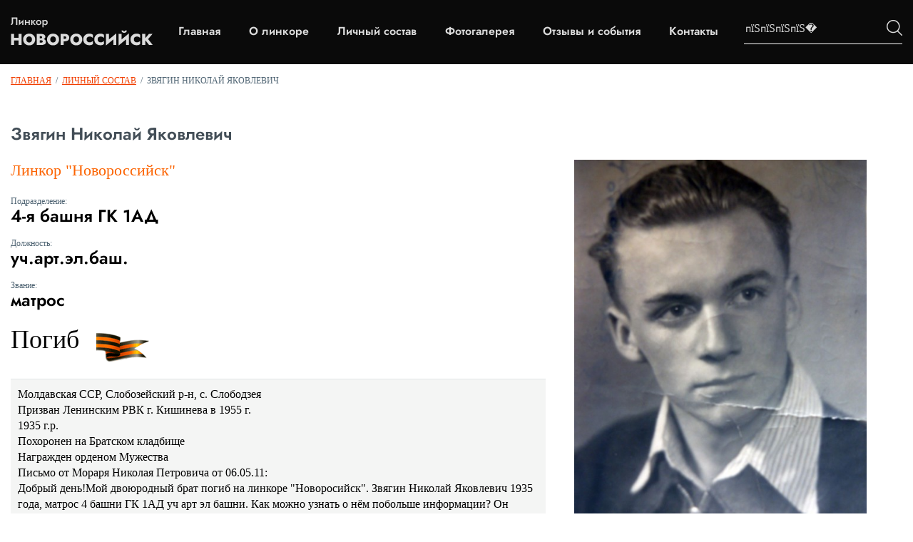

--- FILE ---
content_type: text/html; charset=windows-1251
request_url: https://linkor-novorossiysk.ru/spisok/show/500/index.html
body_size: 6534
content:
<!DOCTYPE HTML PUBLIC "-//W3C//DTD HTML 4.01 Transitional//EN" "https://www.w3.org/TR/html4/loose.dtd">
<html>
<head>
<title>Звягин Николай Яковлевич матрос. Личный состав. Список погибших</title><meta name="Description" content="Звягин Николай Яковлевич матрос. Погибшие и выжившие моряки линкора "><meta name="Keywords" content="Звягин Николай Яковлевич матрос. ">
<link rel="preconnect" href="https://fonts.gstatic.com">
<meta name="robots" content="index,follow"><meta http-equiv="Content-Language" content="ru"><meta http-equiv="content-type" content="text/html; charset=windows-1251">
<script type="text/javascript" src="../../../cms/modules/swfobject.js"></script>
<script type="text/javascript" src="../../../cms/modules/jquery/jquery.js"></script>

<script type="text/javascript" src="../../../cms/modules/jquery/jquery.lightbox.js"></script>
<link rel="stylesheet" type="text/css" href="../../../cms/modules/jquery/css/jquery.lightbox.css" media="screen" />
<script type="text/javascript" src="../../../cms/modules/jquery/jquery.pngFix.js"></script>


<script type="text/javascript" src="../../../cms/template/custom.js"></script>
<link rel="stylesheet" type="text/css" href="../../../cms/template/_style.css" />


<link href="https://linkor-novorossiysk.ru/css/css2.css" rel="stylesheet">
<script>
	var spisokFormSubmit=''; var addComment=""; var currentPage='page';
</script>	

<meta name="viewport" content="width=device-width, initial-scale=1.0">
<!--[if lt IE 8]>
    <link rel="stylesheet" type="text/css" href="/cms/template/ie6_style.css">
<![endif]-->
<style type="text/css">
  
.preloader {
  position: fixed;
  left: 0;
  top: 0;
  right: 0;
  bottom: 0;
  overflow: hidden;
  background: #e0e0e0;
  z-index: 1001;
}

.preloader__image {
  position: relative;
  top: 50%;
  left: 50%;
  width: 70px;
  height: 70px;
  margin-top: -35px;
  margin-left: -35px;
  text-align: center;
  animation: preloader-rotate 2s infinite linear;
}

@keyframes preloader-rotate {
  100% {
    transform: rotate(360deg);
  }
}

.loaded_hiding .preloader {
  transition: 0.3s opacity;
  opacity: 0;

}

.loaded .preloader {
  display: none;
}
 
</style>

</head>


<body>
	

<a name="top"></a>
<a id="top" href="../../../index.html" title="Линкор «Новороссийск»"></a>
<header class="menublock"   id="menublock">
  <div class="site-header">
    <div class="site-header__logo">
    <a href="../../../index.html">
        <img src="../../../images/newlogo.png" alt="">
    </a>
    </div>
    
    <nav class="main-menu" id="menu">
    <a href='../../../index.html' rel='281'>Главная</a><a href='../../../about/index.html' rel='251'>О линкоре</a><a href='../../index.html' rel='252'>Личный состав</a><a href='../../../gallery/index.html' rel='253'>Фотогалерея</a><a href='../../../testimonials/index.html' rel='255'>Отзывы и события</a><a href='../../../contacts/index.html' rel='256'>Контакты</a>    </nav>
    <div class="main-menu" id="menu_sub"></div>
    <div class="site-header__search">
    <form class="site-header__search-form" name="searchForm" method="post" action="../../../search/index.html" id="searchForm"> 
            	<input placeholder="пїЅпїЅпїЅпїЅ&#65533;" type="text" name="search_request" id="itext">
              <label>
            	<input type="image" src="../../../images/searchimg.png" id="ibut">
              </label>
            </form>
            
    </div>
    </div>
</header>

<div id="content">
    <div id="page">
		        
            <div id="path"><a href="../../../index.html" title='Линкор «Новороссийск»'>Главная</a>&nbsp;&nbsp;/&nbsp;&nbsp;<a href="../../../spisok.1.html" title='Личный состав'>Личный состав</a>&nbsp;&nbsp;/&nbsp;&nbsp;<strong>Звягин Николай Яковлевич</strong></div>
	    	<div id="page_whole">
		        
                
		<h1>Звягин Николай Яковлевич</h1>
        
		<div id="sdescr">
			<div id='isSeaman'>Линкор &quot;Новороссийск&quot;</div>
            
        	<i>Подразделение:</i>
        	<h2>4-я башня ГК 1АД</h2>
            
        	<i>Должность:</i>
        	<h2>уч.арт.эл.баш.</h2>
            
        	<i>Звание:</i>
        	<h2>матрос</h2>
            
            <div id='isDead'>Погиб</div>            
            <div id='seamanDescription'><div>
<div>
<div>Молдавская ССР, Слобозейский р-н, с. Слободзея</div>
<div>Призван Ленинским РВК г. Кишинева в 1955 г.</div>
<div>1935 г.р.</div>
<div><span class="val">Похоронен на Братском кладбище</span></div>
<div><span class="val">Награжден орденом Мужества</span></div>
<div><span class="val">Письмо от Mopapя Николая Петровича от 06.05.11:</span></div>
<div><span class="val">Добрый день!Мой двоюродный брат погиб на линкоре &quot;Новоросийск&quot;. Звягин Николай Яковлевич 1935 года, матрос 4 башни ГК 1АД уч арт эл башни. Как можно узнать о нём побольше информации? Он вроде награждён Орденом Мужества. Где находится его награда и как сделать чтобы она попала в музей, если таков есть? Есть ли какие фото? У меня есть его фото, он высылал бабушке во время службы. Можно ли её также поместить в музей? Очень Вам благодарны и низкий поклон от родных за вашу работу&quot;</span></div>
<div><span class="val">&nbsp;Фото от 10.01.1953 года</span></div>
</div>
</div></div>            
        	<br>
        	<a href='../1868/index.html' id='prev'>&larr; предыдущий</a><a href='../1877/index.html' id='next'>следующий &rarr;</a>        </div>
		
        		        <div id='sphoto'>
					<img src="../../../userfiles/Image/spisok/zvjagin-nikolaj-jakovlevich-matros-500.jpg" alt="Звягин Николай Яковлевич матрос">
				</div>
						
        
        			</div>
		        
	</div>
</div>

<footer class="footer">
	<div class="footer__content container">
	<div class="footer__logo">
		<a href="../../../index.html">
		<img src="../../../images/logodooter.png" alt="">
		</a>
	</div>
	<div class="footer__menu" id="bottommenu">
		<nav class="main-menu main-menu_footer" id="bmenu">
		<a href='../../../index.html'>Главная</a><a href='../../../about/index.html'>О линкоре</a><a href='../../index.html'>Личный состав</a><a href='../../../contacts/index.html'>Контакты</a><a href='../../../map/index.html'>Карта сайта</a><a href='../../../druzja-sajta/index.html'>Друзья сайта</a>			<!-- <a class="addComment" >Есть уточнение?</a> -->
		</nav>
	</div>

	</div>


	<div class="footer__copyright">
                <div class="footer__copyright_content container">
                   
                        <div class="copyright footer__copyrigh__block">
                            <p class="copyright__text">Все авторские права, включая смежные авторские, <br> сохраняются за правообладателями</p>
                        </div>
                        <div class="art_web_copyright footer__copyrigh__block">
                            <div class="text">
                                 <br>
                                
                            </div>
                            <div class="image">
							<svg xmlns="https://www.w3.org/2000/svg" xmlns:xlink="https://www.w3.org/1999/xlink" version="1.1" width="100%"  viewBox="0 0 560 560" class="img-svg replaced-svg">
							<path id="art-web" d="M552.884,471.878 C551.031,475.800 548.214,478.674 544.432,480.500 C540.650,482.327 535.804,483.240 529.895,483.240 C523.770,483.240 518.795,482.327 514.967,480.500 C511.139,478.674 508.315,475.800 506.493,471.878 C504.671,467.956 503.760,462.824 503.760,456.481 C503.760,456.481 503.760,419.910 503.760,419.910 L512.717,419.910 C512.717,419.910 512.717,457.160 512.717,457.160 C512.717,461.521 513.291,465.061 514.439,467.779 C515.587,470.497 517.409,472.515 519.905,473.832 C522.400,475.148 525.669,475.807 529.711,475.807 C533.814,475.807 537.106,475.148 539.587,473.832 C542.067,472.515 543.873,470.497 545.006,467.779 C546.139,465.061 546.706,461.521 546.706,457.160 C546.706,457.160 546.706,419.910 546.706,419.910 L555.662,419.910 C555.662,419.910 555.662,456.481 555.662,456.481 C555.662,462.824 554.736,467.956 552.884,471.878 zM482.999,459.496 C484.101,461.139 485.479,463.475 487.133,466.505 C487.133,466.505 495.676,482.178 495.676,482.178 L485.709,482.178 C485.709,482.178 478.635,468.713 478.635,468.713 C476.828,465.203 475.160,462.519 473.629,460.664 C472.097,458.810 470.322,457.436 468.301,456.544 C466.280,455.652 463.754,455.206 460.722,455.206 C460.722,455.206 452.960,455.206 452.960,455.206 L452.960,482.178 L444.049,482.178 L444.049,419.910 C444.049,419.910 468.898,419.910 468.898,419.910 C476.583,419.910 482.340,421.390 486.168,424.348 C489.995,427.308 491.909,431.590 491.909,437.197 C491.909,441.473 490.654,445.012 488.143,447.816 C485.632,450.619 481.942,452.615 477.074,453.805 C477.074,453.805 477.028,454.059 477.028,454.059 C478.099,454.428 479.087,455.015 479.990,455.822 C480.893,456.629 481.896,457.854 482.999,459.496 zM479.026,445.246 C481.460,443.533 482.677,440.935 482.677,437.452 C482.677,433.997 481.513,431.442 479.186,429.785 C476.859,428.129 473.368,427.300 468.714,427.300 C468.714,427.300 452.960,427.300 452.960,427.300 L452.960,447.816 C452.960,447.816 468.439,447.816 468.439,447.816 C473.062,447.816 476.591,446.960 479.026,445.246 zM419.752,472.621 L430.132,472.621 L430.132,482.178 L419.752,482.178 L419.752,472.621 zM397.889,480.033 C394.336,481.463 390.111,482.178 385.212,482.178 C385.212,482.178 358.939,482.178 358.939,482.178 L358.939,419.910 C358.939,419.910 383.788,419.910 383.788,419.910 C388.626,419.910 392.675,420.575 395.937,421.906 C399.198,423.237 401.624,425.092 403.217,427.470 C404.808,429.849 405.605,432.624 405.605,435.795 C405.605,438.684 404.786,441.296 403.148,443.632 C401.509,445.968 399.221,447.773 396.281,449.047 C400.323,450.010 403.431,451.794 405.605,454.399 C407.779,457.005 408.866,460.233 408.866,464.084 C408.866,467.878 407.925,471.128 406.041,473.832 C404.158,476.536 401.440,478.603 397.889,480.033 zM396.649,436.008 C396.649,433.233 395.484,431.088 393.158,429.573 C390.830,428.058 387.049,427.300 381.813,427.300 C381.813,427.300 367.850,427.300 367.850,427.300 L367.850,445.989 C367.850,445.989 382.915,445.989 382.915,445.989 C387.508,445.989 390.945,445.225 393.227,443.696 C395.507,442.167 396.649,439.604 396.649,436.008 zM395.523,455.928 C392.752,454.229 388.595,453.380 383.053,453.380 C383.053,453.380 367.850,453.380 367.850,453.380 L367.850,474.787 C367.850,474.787 384.201,474.787 384.201,474.787 C389.559,474.787 393.479,473.903 395.960,472.133 C398.440,470.363 399.680,467.680 399.680,464.084 C399.680,460.346 398.294,457.627 395.523,455.928 zM302.766,419.910 L345.068,419.910 L345.068,427.300 L311.676,427.300 L311.676,446.329 L342.542,446.329 L342.542,453.720 L311.676,453.720 L311.676,474.787 L346.676,474.787 L346.676,482.178 L302.766,482.178 L302.766,419.910 zM267.766,482.178 C267.766,482.178 254.125,433.289 254.125,433.289 C253.543,431.194 253.114,429.524 252.839,428.277 C252.441,430.345 251.920,432.511 251.277,434.776 C251.277,434.776 237.682,482.178 237.682,482.178 L228.725,482.178 L211.639,419.910 L220.733,419.910 C220.733,419.910 230.976,460.516 230.976,460.516 C232.047,464.735 232.843,468.699 233.364,472.409 C233.578,471.049 233.922,469.337 234.397,467.269 C234.872,465.203 235.369,463.249 235.890,461.408 C235.890,461.408 247.740,419.910 247.740,419.910 L258.396,419.910 C258.396,419.910 269.328,458.944 269.328,458.944 C270.583,463.362 271.548,467.850 272.222,472.409 C272.558,470.370 273.569,465.995 275.253,459.284 C275.253,459.284 285.174,419.910 285.174,419.910 L294.131,419.910 L276.723,482.178 L267.766,482.178 zM182.013,455.801 L207.275,455.801 L207.275,463.489 L182.013,463.489 L182.013,455.801 zM160.012,482.178 L151.102,482.178 L151.102,427.300 L129.652,427.300 L129.652,419.910 L181.462,419.910 L181.462,427.300 L160.012,427.300 L160.012,482.178 zM113.208,459.496 C114.311,461.139 115.689,463.475 117.342,466.505 C117.342,466.505 125.885,482.178 125.885,482.178 L115.918,482.178 C115.918,482.178 108.845,468.713 108.845,468.713 C107.038,465.203 105.369,462.519 103.838,460.664 C102.307,458.810 100.531,457.436 98.510,456.544 C96.489,455.652 93.963,455.206 90.932,455.206 C90.932,455.206 83.169,455.206 83.169,455.206 L83.169,482.178 L74.259,482.178 L74.259,419.910 C74.259,419.910 99.108,419.910 99.108,419.910 C106.793,419.910 112.550,421.390 116.378,424.348 C120.205,427.308 122.119,431.590 122.119,437.197 C122.119,441.473 120.863,445.012 118.353,447.816 C115.842,450.619 112.152,452.615 107.283,453.805 C107.283,453.805 107.237,454.059 107.237,454.059 C108.309,454.428 109.296,455.015 110.200,455.822 C111.103,456.629 112.106,457.854 113.208,459.496 zM109.235,445.246 C111.670,443.533 112.887,440.935 112.887,437.452 C112.887,433.997 111.723,431.442 109.396,429.785 C107.069,428.129 103.578,427.300 98.924,427.300 C98.924,427.300 83.169,427.300 83.169,427.300 L83.169,447.816 C83.169,447.816 98.648,447.816 98.648,447.816 C103.271,447.816 106.801,446.960 109.235,445.246 zM49.089,463.234 L21.025,463.234 L13.492,482.178 L4.168,482.178 L29.935,419.910 L39.535,419.910 L66.910,482.178 L56.989,482.178 L49.089,463.234 zM39.030,439.023 C38.264,437.154 37.560,435.272 36.917,433.374 C36.274,431.477 35.554,429.155 34.758,426.408 C34.758,426.408 34.574,426.408 34.574,426.408 C33.686,430.288 32.339,434.521 30.532,439.108 C30.532,439.108 23.551,456.693 23.551,456.693 L46.379,456.693 C46.379,456.693 39.030,439.023 39.030,439.023 z" fill="#000000"></path>
							<path id="Wblack" d="M559.951,76.207 L463.302,135.186 L491.543,151.854 L425.646,264.043 L349.079,125.570 L273.140,264.043 L183.773,117.176 L153.649,172.309 L273.140,365.333 L349.079,232.630 L424.391,365.333 L532.337,175.574 L559.324,190.960 L559.951,76.207 z" fill="#0F0F0F"></path>
							<path id="Ared" d="M189.683,126.211 L160.799,76.207 L0.051,365.333 L170.845,365.333 L170.845,365.333 L170.845,317.893 L84.193,317.893 L159.543,181.343 L189.683,126.211 z" fill="#FF2737"></path>
							</svg>
						</div>
                        </div>
                        <div class="pers-inf footer__copyrigh__block">
                            <div><a class="pers-inf__ref" href="https://linkor-novorossiysk.ru/media/docs/politika-konfidentsialnosti.doc" title="Документ регламентирующий политику конфиденциальности в отношении получаемых нами данных и обязательно не передавать её сторонним лицам" download="">Политика конфиденциальности</a></div>
                            <div><a class="pers-inf__ref" href="https://linkor-novorossiysk.ru/media/docs/soglasie-na-obrabotku-PD.doc" title="Документ, в котором говориться, что Вы даете свое согласие на обработку получаемых нами данных при заполнение форм обратной связи">Согласие
                                    на обработку персональных данных</a></div>
                        </div>
                   
                </div>
            </div>
</footer>


<div id='mContent_281' class='mContent'></div><div id='mContent_251' class='mContent'><span><div class='tm'><a href="../../../official-docs/index.html" title="Официальные документы" >Официальные&nbsp;документы</a></div><div class='tm'><a href="../../../articles/index.html" title="Информация о линкоре  &quot;Новороссийск&quot;" >Информация&nbsp;о&nbsp;линкоре&nbsp;&nbsp;&quot;Новороссийск&quot;</a></div><div class='tm'><a href="../../../vospom/index.html" title="Воспоминания" >Воспоминания</a></div><div class='tm'><a href="../../../voprosy/index.html" title="Вопросы остаются..." >Вопросы&nbsp;остаются...</a></div><div class='tm'><a href="../../../about--poetry/index.html" title="Стихи о линкоре" >Стихи&nbsp;о&nbsp;линкоре</a></div><div class='tm'><a href="../../../video-i-audio/index.html" title="Видео и аудио" >Видео&nbsp;и&nbsp;аудио</a></div><div class='tm'><a href="../../../ludi-pamiat/index.html" title="Люди, посвятившие жизнь линкору &quot;Новороссийск&quot;" >Люди,&nbsp;посвятившие&nbsp;жизнь&nbsp;линкору&nbsp;&quot;Новороссийск&quot;</a></div></span></div><div id='mContent_252' class='mContent'></div><div id='mContent_253' class='mContent'><span><div class='tm'><a href="https://linkor-novorossiysk.ru/gallery/10//" title="Линкор &quot;Новороссийск&quot; " >Линкор&nbsp;&quot;Новороссийск&quot;&nbsp;</a></div><div class='tm'><a href="https://linkor-novorossiysk.ru/gallery/9//" title="Мемориал" >Мемориал</a></div><div class='tm'><a href="https://linkor-novorossiysk.ru/gallery/11//" title="Памятные даты" >Памятные&nbsp;даты</a></div><div class='tm'><a href="https://linkor-novorossiysk.ru/gallery/13//" title="Фотоальбомы матросов линкора " >Фотоальбомы&nbsp;матросов&nbsp;линкора&nbsp;</a></div></span></div><div id='mContent_255' class='mContent'></div><div id='mContent_256' class='mContent'></div><div id="addComment">
	<div id="inside">
    	<div id="close"> x </div>
        <h2>Нашли ошибку?</h2>
        Если вы нашли на сайте ошибку/опечатку, или хотите дополнить список моряков или сайт какой-либо информацией, пожалуйста заполните указанную форму:
        <form class="form2" method="post">
        	<div style="float:left">
                <label>ФИО</label>
                <input name="nameComment" type="text"  class="input" value=""><br>
            
                <label>Электронный адрес</label>
                <input name="emailComment" type="text" class="input" value=""><br>
                
	            <label>Введите код</label>
                <img class="captcha" src="../../../cms/modules/captcha.php@width=80"> &nbsp; <input id='security_code' name='security_code' type='text' maxlength="3" class="input"><br>
				<em>заполняйте все поля, пожалуйста</em>
			</div>            
        	<div style="float:left; margin-left:20px">
                <label>Исправление/Комментарий</label>
                <textarea name="textComment" wrap="soft" class="input"></textarea><br><br>
                
	            <input type="submit" name="SubmitComment" value="Отправить" class="SubmitComment">
            </div>
    	</form>
	</div>
</div>

</body>
</html>


